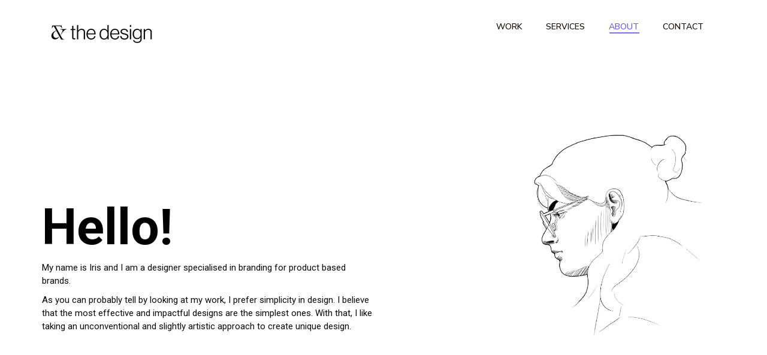

--- FILE ---
content_type: text/html; charset=UTF-8
request_url: https://andthedesign.nl/about-the-design/
body_size: 15331
content:
<!DOCTYPE html>
<!--[if !(IE 6) | !(IE 7) | !(IE 8)  ]><!-->
<html dir="ltr" lang="en-GB" prefix="og: https://ogp.me/ns#" class="no-js">
<!--<![endif]-->
<head>
	<meta charset="UTF-8" />
				<meta name="viewport" content="width=device-width, initial-scale=1, maximum-scale=1, user-scalable=0"/>
			<meta name="theme-color" content="#999999"/>	<link rel="profile" href="https://gmpg.org/xfn/11" />
	
		<!-- All in One SEO 4.9.3 - aioseo.com -->
	<meta name="robots" content="max-image-preview:large" />
	<link rel="canonical" href="https://andthedesign.nl/about-the-design/" />
	<meta name="generator" content="All in One SEO (AIOSEO) 4.9.3" />
		<meta property="og:locale" content="en_GB" />
		<meta property="og:site_name" content="&amp; the design - Branding and design" />
		<meta property="og:type" content="article" />
		<meta property="og:title" content="About - &amp; the design" />
		<meta property="og:url" content="https://andthedesign.nl/about-the-design/" />
		<meta property="article:published_time" content="2022-10-06T22:20:35+00:00" />
		<meta property="article:modified_time" content="2023-01-27T15:19:26+00:00" />
		<meta name="twitter:card" content="summary_large_image" />
		<meta name="twitter:title" content="About - &amp; the design" />
		<script type="application/ld+json" class="aioseo-schema">
			{"@context":"https:\/\/schema.org","@graph":[{"@type":"BreadcrumbList","@id":"https:\/\/andthedesign.nl\/about-the-design\/#breadcrumblist","itemListElement":[{"@type":"ListItem","@id":"https:\/\/andthedesign.nl#listItem","position":1,"name":"Home","item":"https:\/\/andthedesign.nl","nextItem":{"@type":"ListItem","@id":"https:\/\/andthedesign.nl\/about-the-design\/#listItem","name":"About"}},{"@type":"ListItem","@id":"https:\/\/andthedesign.nl\/about-the-design\/#listItem","position":2,"name":"About","previousItem":{"@type":"ListItem","@id":"https:\/\/andthedesign.nl#listItem","name":"Home"}}]},{"@type":"Organization","@id":"https:\/\/andthedesign.nl\/#organization","name":"& the design","description":"Branding and design","url":"https:\/\/andthedesign.nl\/"},{"@type":"WebPage","@id":"https:\/\/andthedesign.nl\/about-the-design\/#webpage","url":"https:\/\/andthedesign.nl\/about-the-design\/","name":"About - & the design","inLanguage":"en-GB","isPartOf":{"@id":"https:\/\/andthedesign.nl\/#website"},"breadcrumb":{"@id":"https:\/\/andthedesign.nl\/about-the-design\/#breadcrumblist"},"image":{"@type":"ImageObject","url":"https:\/\/andthedesign.nl\/wp-content\/uploads\/2023\/01\/Artboard-1-copy-2-80.jpg","@id":"https:\/\/andthedesign.nl\/about-the-design\/#mainImage","width":518,"height":500,"caption":"& the design"},"primaryImageOfPage":{"@id":"https:\/\/andthedesign.nl\/about-the-design\/#mainImage"},"datePublished":"2022-10-06T22:20:35+00:00","dateModified":"2023-01-27T15:19:26+00:00"},{"@type":"WebSite","@id":"https:\/\/andthedesign.nl\/#website","url":"https:\/\/andthedesign.nl\/","name":"& the design","description":"Branding and design","inLanguage":"en-GB","publisher":{"@id":"https:\/\/andthedesign.nl\/#organization"}}]}
		</script>
		<!-- All in One SEO -->


	<!-- This site is optimized with the Yoast SEO plugin v26.7 - https://yoast.com/wordpress/plugins/seo/ -->
	<title>About - &amp; the design</title>
	<meta name="description" content="Learn about what makes up &amp; the design as a studio and who is behind the brand!" />
	<link rel="canonical" href="https://andthedesign.nl/about-the-design/" />
	<meta property="og:locale" content="en_GB" />
	<meta property="og:type" content="article" />
	<meta property="og:title" content="About - &amp; the design" />
	<meta property="og:description" content="Learn about what makes up &amp; the design as a studio and who is behind the brand!" />
	<meta property="og:url" content="https://andthedesign.nl/about-the-design/" />
	<meta property="og:site_name" content="&amp; the design" />
	<meta property="article:modified_time" content="2023-01-27T15:19:26+00:00" />
	<meta property="og:image" content="https://andthedesign.nl/wp-content/uploads/2023/01/Artboard-1-copy-2-80.jpg" />
	<meta property="og:image:width" content="518" />
	<meta property="og:image:height" content="500" />
	<meta property="og:image:type" content="image/jpeg" />
	<meta name="twitter:card" content="summary_large_image" />
	<meta name="twitter:label1" content="Estimated reading time" />
	<meta name="twitter:data1" content="3 minutes" />
	<script type="application/ld+json" class="yoast-schema-graph">{"@context":"https://schema.org","@graph":[{"@type":"WebPage","@id":"https://andthedesign.nl/about-the-design/","url":"https://andthedesign.nl/about-the-design/","name":"About - &amp; the design","isPartOf":{"@id":"https://andthedesign.nl/#website"},"primaryImageOfPage":{"@id":"https://andthedesign.nl/about-the-design/#primaryimage"},"image":{"@id":"https://andthedesign.nl/about-the-design/#primaryimage"},"thumbnailUrl":"https://andthedesign.nl/wp-content/uploads/2023/01/Artboard-1-copy-2-80.jpg","datePublished":"2022-10-06T22:20:35+00:00","dateModified":"2023-01-27T15:19:26+00:00","description":"Learn about what makes up & the design as a studio and who is behind the brand!","breadcrumb":{"@id":"https://andthedesign.nl/about-the-design/#breadcrumb"},"inLanguage":"en-GB","potentialAction":[{"@type":"ReadAction","target":["https://andthedesign.nl/about-the-design/"]}]},{"@type":"ImageObject","inLanguage":"en-GB","@id":"https://andthedesign.nl/about-the-design/#primaryimage","url":"https://andthedesign.nl/wp-content/uploads/2023/01/Artboard-1-copy-2-80.jpg","contentUrl":"https://andthedesign.nl/wp-content/uploads/2023/01/Artboard-1-copy-2-80.jpg","width":518,"height":500,"caption":"& the design"},{"@type":"BreadcrumbList","@id":"https://andthedesign.nl/about-the-design/#breadcrumb","itemListElement":[{"@type":"ListItem","position":1,"name":"Home","item":"https://andthedesign.nl/"},{"@type":"ListItem","position":2,"name":"About"}]},{"@type":"WebSite","@id":"https://andthedesign.nl/#website","url":"https://andthedesign.nl/","name":"&amp; the design","description":"Branding and design","potentialAction":[{"@type":"SearchAction","target":{"@type":"EntryPoint","urlTemplate":"https://andthedesign.nl/?s={search_term_string}"},"query-input":{"@type":"PropertyValueSpecification","valueRequired":true,"valueName":"search_term_string"}}],"inLanguage":"en-GB"}]}</script>
	<!-- / Yoast SEO plugin. -->


<link rel='dns-prefetch' href='//stats.wp.com' />
<link rel='dns-prefetch' href='//fonts.googleapis.com' />
<link rel="alternate" type="application/rss+xml" title="&amp; the design &raquo; Feed" href="https://andthedesign.nl/feed/" />
<link rel="alternate" type="application/rss+xml" title="&amp; the design &raquo; Comments Feed" href="https://andthedesign.nl/comments/feed/" />
<link rel="alternate" title="oEmbed (JSON)" type="application/json+oembed" href="https://andthedesign.nl/wp-json/oembed/1.0/embed?url=https%3A%2F%2Fandthedesign.nl%2Fabout-the-design%2F" />
<link rel="alternate" title="oEmbed (XML)" type="text/xml+oembed" href="https://andthedesign.nl/wp-json/oembed/1.0/embed?url=https%3A%2F%2Fandthedesign.nl%2Fabout-the-design%2F&#038;format=xml" />
		<!-- This site uses the Google Analytics by MonsterInsights plugin v9.11.1 - Using Analytics tracking - https://www.monsterinsights.com/ -->
							<script src="//www.googletagmanager.com/gtag/js?id=G-0R68Y2VLDP"  data-cfasync="false" data-wpfc-render="false" async></script>
			<script data-cfasync="false" data-wpfc-render="false">
				var mi_version = '9.11.1';
				var mi_track_user = true;
				var mi_no_track_reason = '';
								var MonsterInsightsDefaultLocations = {"page_location":"https:\/\/andthedesign.nl\/about-the-design\/"};
								if ( typeof MonsterInsightsPrivacyGuardFilter === 'function' ) {
					var MonsterInsightsLocations = (typeof MonsterInsightsExcludeQuery === 'object') ? MonsterInsightsPrivacyGuardFilter( MonsterInsightsExcludeQuery ) : MonsterInsightsPrivacyGuardFilter( MonsterInsightsDefaultLocations );
				} else {
					var MonsterInsightsLocations = (typeof MonsterInsightsExcludeQuery === 'object') ? MonsterInsightsExcludeQuery : MonsterInsightsDefaultLocations;
				}

								var disableStrs = [
										'ga-disable-G-0R68Y2VLDP',
									];

				/* Function to detect opted out users */
				function __gtagTrackerIsOptedOut() {
					for (var index = 0; index < disableStrs.length; index++) {
						if (document.cookie.indexOf(disableStrs[index] + '=true') > -1) {
							return true;
						}
					}

					return false;
				}

				/* Disable tracking if the opt-out cookie exists. */
				if (__gtagTrackerIsOptedOut()) {
					for (var index = 0; index < disableStrs.length; index++) {
						window[disableStrs[index]] = true;
					}
				}

				/* Opt-out function */
				function __gtagTrackerOptout() {
					for (var index = 0; index < disableStrs.length; index++) {
						document.cookie = disableStrs[index] + '=true; expires=Thu, 31 Dec 2099 23:59:59 UTC; path=/';
						window[disableStrs[index]] = true;
					}
				}

				if ('undefined' === typeof gaOptout) {
					function gaOptout() {
						__gtagTrackerOptout();
					}
				}
								window.dataLayer = window.dataLayer || [];

				window.MonsterInsightsDualTracker = {
					helpers: {},
					trackers: {},
				};
				if (mi_track_user) {
					function __gtagDataLayer() {
						dataLayer.push(arguments);
					}

					function __gtagTracker(type, name, parameters) {
						if (!parameters) {
							parameters = {};
						}

						if (parameters.send_to) {
							__gtagDataLayer.apply(null, arguments);
							return;
						}

						if (type === 'event') {
														parameters.send_to = monsterinsights_frontend.v4_id;
							var hookName = name;
							if (typeof parameters['event_category'] !== 'undefined') {
								hookName = parameters['event_category'] + ':' + name;
							}

							if (typeof MonsterInsightsDualTracker.trackers[hookName] !== 'undefined') {
								MonsterInsightsDualTracker.trackers[hookName](parameters);
							} else {
								__gtagDataLayer('event', name, parameters);
							}
							
						} else {
							__gtagDataLayer.apply(null, arguments);
						}
					}

					__gtagTracker('js', new Date());
					__gtagTracker('set', {
						'developer_id.dZGIzZG': true,
											});
					if ( MonsterInsightsLocations.page_location ) {
						__gtagTracker('set', MonsterInsightsLocations);
					}
										__gtagTracker('config', 'G-0R68Y2VLDP', {"forceSSL":"true","link_attribution":"true"} );
										window.gtag = __gtagTracker;										(function () {
						/* https://developers.google.com/analytics/devguides/collection/analyticsjs/ */
						/* ga and __gaTracker compatibility shim. */
						var noopfn = function () {
							return null;
						};
						var newtracker = function () {
							return new Tracker();
						};
						var Tracker = function () {
							return null;
						};
						var p = Tracker.prototype;
						p.get = noopfn;
						p.set = noopfn;
						p.send = function () {
							var args = Array.prototype.slice.call(arguments);
							args.unshift('send');
							__gaTracker.apply(null, args);
						};
						var __gaTracker = function () {
							var len = arguments.length;
							if (len === 0) {
								return;
							}
							var f = arguments[len - 1];
							if (typeof f !== 'object' || f === null || typeof f.hitCallback !== 'function') {
								if ('send' === arguments[0]) {
									var hitConverted, hitObject = false, action;
									if ('event' === arguments[1]) {
										if ('undefined' !== typeof arguments[3]) {
											hitObject = {
												'eventAction': arguments[3],
												'eventCategory': arguments[2],
												'eventLabel': arguments[4],
												'value': arguments[5] ? arguments[5] : 1,
											}
										}
									}
									if ('pageview' === arguments[1]) {
										if ('undefined' !== typeof arguments[2]) {
											hitObject = {
												'eventAction': 'page_view',
												'page_path': arguments[2],
											}
										}
									}
									if (typeof arguments[2] === 'object') {
										hitObject = arguments[2];
									}
									if (typeof arguments[5] === 'object') {
										Object.assign(hitObject, arguments[5]);
									}
									if ('undefined' !== typeof arguments[1].hitType) {
										hitObject = arguments[1];
										if ('pageview' === hitObject.hitType) {
											hitObject.eventAction = 'page_view';
										}
									}
									if (hitObject) {
										action = 'timing' === arguments[1].hitType ? 'timing_complete' : hitObject.eventAction;
										hitConverted = mapArgs(hitObject);
										__gtagTracker('event', action, hitConverted);
									}
								}
								return;
							}

							function mapArgs(args) {
								var arg, hit = {};
								var gaMap = {
									'eventCategory': 'event_category',
									'eventAction': 'event_action',
									'eventLabel': 'event_label',
									'eventValue': 'event_value',
									'nonInteraction': 'non_interaction',
									'timingCategory': 'event_category',
									'timingVar': 'name',
									'timingValue': 'value',
									'timingLabel': 'event_label',
									'page': 'page_path',
									'location': 'page_location',
									'title': 'page_title',
									'referrer' : 'page_referrer',
								};
								for (arg in args) {
																		if (!(!args.hasOwnProperty(arg) || !gaMap.hasOwnProperty(arg))) {
										hit[gaMap[arg]] = args[arg];
									} else {
										hit[arg] = args[arg];
									}
								}
								return hit;
							}

							try {
								f.hitCallback();
							} catch (ex) {
							}
						};
						__gaTracker.create = newtracker;
						__gaTracker.getByName = newtracker;
						__gaTracker.getAll = function () {
							return [];
						};
						__gaTracker.remove = noopfn;
						__gaTracker.loaded = true;
						window['__gaTracker'] = __gaTracker;
					})();
									} else {
										console.log("");
					(function () {
						function __gtagTracker() {
							return null;
						}

						window['__gtagTracker'] = __gtagTracker;
						window['gtag'] = __gtagTracker;
					})();
									}
			</script>
							<!-- / Google Analytics by MonsterInsights -->
		<style id='wp-img-auto-sizes-contain-inline-css'>
img:is([sizes=auto i],[sizes^="auto," i]){contain-intrinsic-size:3000px 1500px}
/*# sourceURL=wp-img-auto-sizes-contain-inline-css */
</style>
<style id='wp-emoji-styles-inline-css'>

	img.wp-smiley, img.emoji {
		display: inline !important;
		border: none !important;
		box-shadow: none !important;
		height: 1em !important;
		width: 1em !important;
		margin: 0 0.07em !important;
		vertical-align: -0.1em !important;
		background: none !important;
		padding: 0 !important;
	}
/*# sourceURL=wp-emoji-styles-inline-css */
</style>
<style id='wp-block-library-inline-css'>
:root{--wp-block-synced-color:#7a00df;--wp-block-synced-color--rgb:122,0,223;--wp-bound-block-color:var(--wp-block-synced-color);--wp-editor-canvas-background:#ddd;--wp-admin-theme-color:#007cba;--wp-admin-theme-color--rgb:0,124,186;--wp-admin-theme-color-darker-10:#006ba1;--wp-admin-theme-color-darker-10--rgb:0,107,160.5;--wp-admin-theme-color-darker-20:#005a87;--wp-admin-theme-color-darker-20--rgb:0,90,135;--wp-admin-border-width-focus:2px}@media (min-resolution:192dpi){:root{--wp-admin-border-width-focus:1.5px}}.wp-element-button{cursor:pointer}:root .has-very-light-gray-background-color{background-color:#eee}:root .has-very-dark-gray-background-color{background-color:#313131}:root .has-very-light-gray-color{color:#eee}:root .has-very-dark-gray-color{color:#313131}:root .has-vivid-green-cyan-to-vivid-cyan-blue-gradient-background{background:linear-gradient(135deg,#00d084,#0693e3)}:root .has-purple-crush-gradient-background{background:linear-gradient(135deg,#34e2e4,#4721fb 50%,#ab1dfe)}:root .has-hazy-dawn-gradient-background{background:linear-gradient(135deg,#faaca8,#dad0ec)}:root .has-subdued-olive-gradient-background{background:linear-gradient(135deg,#fafae1,#67a671)}:root .has-atomic-cream-gradient-background{background:linear-gradient(135deg,#fdd79a,#004a59)}:root .has-nightshade-gradient-background{background:linear-gradient(135deg,#330968,#31cdcf)}:root .has-midnight-gradient-background{background:linear-gradient(135deg,#020381,#2874fc)}:root{--wp--preset--font-size--normal:16px;--wp--preset--font-size--huge:42px}.has-regular-font-size{font-size:1em}.has-larger-font-size{font-size:2.625em}.has-normal-font-size{font-size:var(--wp--preset--font-size--normal)}.has-huge-font-size{font-size:var(--wp--preset--font-size--huge)}.has-text-align-center{text-align:center}.has-text-align-left{text-align:left}.has-text-align-right{text-align:right}.has-fit-text{white-space:nowrap!important}#end-resizable-editor-section{display:none}.aligncenter{clear:both}.items-justified-left{justify-content:flex-start}.items-justified-center{justify-content:center}.items-justified-right{justify-content:flex-end}.items-justified-space-between{justify-content:space-between}.screen-reader-text{border:0;clip-path:inset(50%);height:1px;margin:-1px;overflow:hidden;padding:0;position:absolute;width:1px;word-wrap:normal!important}.screen-reader-text:focus{background-color:#ddd;clip-path:none;color:#444;display:block;font-size:1em;height:auto;left:5px;line-height:normal;padding:15px 23px 14px;text-decoration:none;top:5px;width:auto;z-index:100000}html :where(.has-border-color){border-style:solid}html :where([style*=border-top-color]){border-top-style:solid}html :where([style*=border-right-color]){border-right-style:solid}html :where([style*=border-bottom-color]){border-bottom-style:solid}html :where([style*=border-left-color]){border-left-style:solid}html :where([style*=border-width]){border-style:solid}html :where([style*=border-top-width]){border-top-style:solid}html :where([style*=border-right-width]){border-right-style:solid}html :where([style*=border-bottom-width]){border-bottom-style:solid}html :where([style*=border-left-width]){border-left-style:solid}html :where(img[class*=wp-image-]){height:auto;max-width:100%}:where(figure){margin:0 0 1em}html :where(.is-position-sticky){--wp-admin--admin-bar--position-offset:var(--wp-admin--admin-bar--height,0px)}@media screen and (max-width:600px){html :where(.is-position-sticky){--wp-admin--admin-bar--position-offset:0px}}

/*# sourceURL=wp-block-library-inline-css */
</style><style id='global-styles-inline-css'>
:root{--wp--preset--aspect-ratio--square: 1;--wp--preset--aspect-ratio--4-3: 4/3;--wp--preset--aspect-ratio--3-4: 3/4;--wp--preset--aspect-ratio--3-2: 3/2;--wp--preset--aspect-ratio--2-3: 2/3;--wp--preset--aspect-ratio--16-9: 16/9;--wp--preset--aspect-ratio--9-16: 9/16;--wp--preset--color--black: #000000;--wp--preset--color--cyan-bluish-gray: #abb8c3;--wp--preset--color--white: #FFF;--wp--preset--color--pale-pink: #f78da7;--wp--preset--color--vivid-red: #cf2e2e;--wp--preset--color--luminous-vivid-orange: #ff6900;--wp--preset--color--luminous-vivid-amber: #fcb900;--wp--preset--color--light-green-cyan: #7bdcb5;--wp--preset--color--vivid-green-cyan: #00d084;--wp--preset--color--pale-cyan-blue: #8ed1fc;--wp--preset--color--vivid-cyan-blue: #0693e3;--wp--preset--color--vivid-purple: #9b51e0;--wp--preset--color--accent: #999999;--wp--preset--color--dark-gray: #111;--wp--preset--color--light-gray: #767676;--wp--preset--gradient--vivid-cyan-blue-to-vivid-purple: linear-gradient(135deg,rgb(6,147,227) 0%,rgb(155,81,224) 100%);--wp--preset--gradient--light-green-cyan-to-vivid-green-cyan: linear-gradient(135deg,rgb(122,220,180) 0%,rgb(0,208,130) 100%);--wp--preset--gradient--luminous-vivid-amber-to-luminous-vivid-orange: linear-gradient(135deg,rgb(252,185,0) 0%,rgb(255,105,0) 100%);--wp--preset--gradient--luminous-vivid-orange-to-vivid-red: linear-gradient(135deg,rgb(255,105,0) 0%,rgb(207,46,46) 100%);--wp--preset--gradient--very-light-gray-to-cyan-bluish-gray: linear-gradient(135deg,rgb(238,238,238) 0%,rgb(169,184,195) 100%);--wp--preset--gradient--cool-to-warm-spectrum: linear-gradient(135deg,rgb(74,234,220) 0%,rgb(151,120,209) 20%,rgb(207,42,186) 40%,rgb(238,44,130) 60%,rgb(251,105,98) 80%,rgb(254,248,76) 100%);--wp--preset--gradient--blush-light-purple: linear-gradient(135deg,rgb(255,206,236) 0%,rgb(152,150,240) 100%);--wp--preset--gradient--blush-bordeaux: linear-gradient(135deg,rgb(254,205,165) 0%,rgb(254,45,45) 50%,rgb(107,0,62) 100%);--wp--preset--gradient--luminous-dusk: linear-gradient(135deg,rgb(255,203,112) 0%,rgb(199,81,192) 50%,rgb(65,88,208) 100%);--wp--preset--gradient--pale-ocean: linear-gradient(135deg,rgb(255,245,203) 0%,rgb(182,227,212) 50%,rgb(51,167,181) 100%);--wp--preset--gradient--electric-grass: linear-gradient(135deg,rgb(202,248,128) 0%,rgb(113,206,126) 100%);--wp--preset--gradient--midnight: linear-gradient(135deg,rgb(2,3,129) 0%,rgb(40,116,252) 100%);--wp--preset--font-size--small: 13px;--wp--preset--font-size--medium: 20px;--wp--preset--font-size--large: 36px;--wp--preset--font-size--x-large: 42px;--wp--preset--spacing--20: 0.44rem;--wp--preset--spacing--30: 0.67rem;--wp--preset--spacing--40: 1rem;--wp--preset--spacing--50: 1.5rem;--wp--preset--spacing--60: 2.25rem;--wp--preset--spacing--70: 3.38rem;--wp--preset--spacing--80: 5.06rem;--wp--preset--shadow--natural: 6px 6px 9px rgba(0, 0, 0, 0.2);--wp--preset--shadow--deep: 12px 12px 50px rgba(0, 0, 0, 0.4);--wp--preset--shadow--sharp: 6px 6px 0px rgba(0, 0, 0, 0.2);--wp--preset--shadow--outlined: 6px 6px 0px -3px rgb(255, 255, 255), 6px 6px rgb(0, 0, 0);--wp--preset--shadow--crisp: 6px 6px 0px rgb(0, 0, 0);}:where(.is-layout-flex){gap: 0.5em;}:where(.is-layout-grid){gap: 0.5em;}body .is-layout-flex{display: flex;}.is-layout-flex{flex-wrap: wrap;align-items: center;}.is-layout-flex > :is(*, div){margin: 0;}body .is-layout-grid{display: grid;}.is-layout-grid > :is(*, div){margin: 0;}:where(.wp-block-columns.is-layout-flex){gap: 2em;}:where(.wp-block-columns.is-layout-grid){gap: 2em;}:where(.wp-block-post-template.is-layout-flex){gap: 1.25em;}:where(.wp-block-post-template.is-layout-grid){gap: 1.25em;}.has-black-color{color: var(--wp--preset--color--black) !important;}.has-cyan-bluish-gray-color{color: var(--wp--preset--color--cyan-bluish-gray) !important;}.has-white-color{color: var(--wp--preset--color--white) !important;}.has-pale-pink-color{color: var(--wp--preset--color--pale-pink) !important;}.has-vivid-red-color{color: var(--wp--preset--color--vivid-red) !important;}.has-luminous-vivid-orange-color{color: var(--wp--preset--color--luminous-vivid-orange) !important;}.has-luminous-vivid-amber-color{color: var(--wp--preset--color--luminous-vivid-amber) !important;}.has-light-green-cyan-color{color: var(--wp--preset--color--light-green-cyan) !important;}.has-vivid-green-cyan-color{color: var(--wp--preset--color--vivid-green-cyan) !important;}.has-pale-cyan-blue-color{color: var(--wp--preset--color--pale-cyan-blue) !important;}.has-vivid-cyan-blue-color{color: var(--wp--preset--color--vivid-cyan-blue) !important;}.has-vivid-purple-color{color: var(--wp--preset--color--vivid-purple) !important;}.has-black-background-color{background-color: var(--wp--preset--color--black) !important;}.has-cyan-bluish-gray-background-color{background-color: var(--wp--preset--color--cyan-bluish-gray) !important;}.has-white-background-color{background-color: var(--wp--preset--color--white) !important;}.has-pale-pink-background-color{background-color: var(--wp--preset--color--pale-pink) !important;}.has-vivid-red-background-color{background-color: var(--wp--preset--color--vivid-red) !important;}.has-luminous-vivid-orange-background-color{background-color: var(--wp--preset--color--luminous-vivid-orange) !important;}.has-luminous-vivid-amber-background-color{background-color: var(--wp--preset--color--luminous-vivid-amber) !important;}.has-light-green-cyan-background-color{background-color: var(--wp--preset--color--light-green-cyan) !important;}.has-vivid-green-cyan-background-color{background-color: var(--wp--preset--color--vivid-green-cyan) !important;}.has-pale-cyan-blue-background-color{background-color: var(--wp--preset--color--pale-cyan-blue) !important;}.has-vivid-cyan-blue-background-color{background-color: var(--wp--preset--color--vivid-cyan-blue) !important;}.has-vivid-purple-background-color{background-color: var(--wp--preset--color--vivid-purple) !important;}.has-black-border-color{border-color: var(--wp--preset--color--black) !important;}.has-cyan-bluish-gray-border-color{border-color: var(--wp--preset--color--cyan-bluish-gray) !important;}.has-white-border-color{border-color: var(--wp--preset--color--white) !important;}.has-pale-pink-border-color{border-color: var(--wp--preset--color--pale-pink) !important;}.has-vivid-red-border-color{border-color: var(--wp--preset--color--vivid-red) !important;}.has-luminous-vivid-orange-border-color{border-color: var(--wp--preset--color--luminous-vivid-orange) !important;}.has-luminous-vivid-amber-border-color{border-color: var(--wp--preset--color--luminous-vivid-amber) !important;}.has-light-green-cyan-border-color{border-color: var(--wp--preset--color--light-green-cyan) !important;}.has-vivid-green-cyan-border-color{border-color: var(--wp--preset--color--vivid-green-cyan) !important;}.has-pale-cyan-blue-border-color{border-color: var(--wp--preset--color--pale-cyan-blue) !important;}.has-vivid-cyan-blue-border-color{border-color: var(--wp--preset--color--vivid-cyan-blue) !important;}.has-vivid-purple-border-color{border-color: var(--wp--preset--color--vivid-purple) !important;}.has-vivid-cyan-blue-to-vivid-purple-gradient-background{background: var(--wp--preset--gradient--vivid-cyan-blue-to-vivid-purple) !important;}.has-light-green-cyan-to-vivid-green-cyan-gradient-background{background: var(--wp--preset--gradient--light-green-cyan-to-vivid-green-cyan) !important;}.has-luminous-vivid-amber-to-luminous-vivid-orange-gradient-background{background: var(--wp--preset--gradient--luminous-vivid-amber-to-luminous-vivid-orange) !important;}.has-luminous-vivid-orange-to-vivid-red-gradient-background{background: var(--wp--preset--gradient--luminous-vivid-orange-to-vivid-red) !important;}.has-very-light-gray-to-cyan-bluish-gray-gradient-background{background: var(--wp--preset--gradient--very-light-gray-to-cyan-bluish-gray) !important;}.has-cool-to-warm-spectrum-gradient-background{background: var(--wp--preset--gradient--cool-to-warm-spectrum) !important;}.has-blush-light-purple-gradient-background{background: var(--wp--preset--gradient--blush-light-purple) !important;}.has-blush-bordeaux-gradient-background{background: var(--wp--preset--gradient--blush-bordeaux) !important;}.has-luminous-dusk-gradient-background{background: var(--wp--preset--gradient--luminous-dusk) !important;}.has-pale-ocean-gradient-background{background: var(--wp--preset--gradient--pale-ocean) !important;}.has-electric-grass-gradient-background{background: var(--wp--preset--gradient--electric-grass) !important;}.has-midnight-gradient-background{background: var(--wp--preset--gradient--midnight) !important;}.has-small-font-size{font-size: var(--wp--preset--font-size--small) !important;}.has-medium-font-size{font-size: var(--wp--preset--font-size--medium) !important;}.has-large-font-size{font-size: var(--wp--preset--font-size--large) !important;}.has-x-large-font-size{font-size: var(--wp--preset--font-size--x-large) !important;}
/*# sourceURL=global-styles-inline-css */
</style>

<style id='classic-theme-styles-inline-css'>
/*! This file is auto-generated */
.wp-block-button__link{color:#fff;background-color:#32373c;border-radius:9999px;box-shadow:none;text-decoration:none;padding:calc(.667em + 2px) calc(1.333em + 2px);font-size:1.125em}.wp-block-file__button{background:#32373c;color:#fff;text-decoration:none}
/*# sourceURL=/wp-includes/css/classic-themes.min.css */
</style>
<link rel='stylesheet' id='the7-font-css' href='https://andthedesign.nl/wp-content/themes/dt-the7/fonts/icomoon-the7-font/icomoon-the7-font.min.css?ver=14.0.1' media='all' />
<link rel='stylesheet' id='the7-awesome-fonts-css' href='https://andthedesign.nl/wp-content/themes/dt-the7/fonts/FontAwesome/css/all.min.css?ver=14.0.1' media='all' />
<link rel='stylesheet' id='js_composer_front-css' href='https://andthedesign.nl/wp-content/plugins/js_composer/assets/css/js_composer.min.css?ver=8.7.2' media='all' />
<link rel='stylesheet' id='dt-web-fonts-css' href='https://fonts.googleapis.com/css?family=Nunito+Sans:300,400,500,600,700%7CRoboto:300,400,500,600,700,bold,normal%7CNunito:300,400,600,700' media='all' />
<link rel='stylesheet' id='dt-main-css' href='https://andthedesign.nl/wp-content/themes/dt-the7/css/main.min.css?ver=14.0.1' media='all' />
<style id='dt-main-inline-css'>
body #load {
  display: block;
  height: 100%;
  overflow: hidden;
  position: fixed;
  width: 100%;
  z-index: 9901;
  opacity: 1;
  visibility: visible;
  transition: all .35s ease-out;
}
.load-wrap {
  width: 100%;
  height: 100%;
  background-position: center center;
  background-repeat: no-repeat;
  text-align: center;
  display: -ms-flexbox;
  display: -ms-flex;
  display: flex;
  -ms-align-items: center;
  -ms-flex-align: center;
  align-items: center;
  -ms-flex-flow: column wrap;
  flex-flow: column wrap;
  -ms-flex-pack: center;
  -ms-justify-content: center;
  justify-content: center;
}
.load-wrap > svg {
  position: absolute;
  top: 50%;
  left: 50%;
  transform: translate(-50%,-50%);
}
#load {
  background: var(--the7-elementor-beautiful-loading-bg,rgba(255,255,255,0.52));
  --the7-beautiful-spinner-color2: var(--the7-beautiful-spinner-color,#6154f8);
}

/*# sourceURL=dt-main-inline-css */
</style>
<link rel='stylesheet' id='the7-custom-scrollbar-css' href='https://andthedesign.nl/wp-content/themes/dt-the7/lib/custom-scrollbar/custom-scrollbar.min.css?ver=14.0.1' media='all' />
<link rel='stylesheet' id='the7-wpbakery-css' href='https://andthedesign.nl/wp-content/themes/dt-the7/css/wpbakery.min.css?ver=14.0.1' media='all' />
<link rel='stylesheet' id='the7-css-vars-css' href='https://andthedesign.nl/wp-content/cache/autoptimize/css/autoptimize_single_243a153bab7a30265e411c8e71e267d6.css?ver=2d8eaccaa683' media='all' />
<link rel='stylesheet' id='dt-custom-css' href='https://andthedesign.nl/wp-content/cache/autoptimize/css/autoptimize_single_fdb460863e555409743647293277df78.css?ver=2d8eaccaa683' media='all' />
<link rel='stylesheet' id='dt-media-css' href='https://andthedesign.nl/wp-content/cache/autoptimize/css/autoptimize_single_e422d3e0334ecb3181ba30eacb58465a.css?ver=2d8eaccaa683' media='all' />
<link rel='stylesheet' id='the7-mega-menu-css' href='https://andthedesign.nl/wp-content/cache/autoptimize/css/autoptimize_single_ea8bf77899785f9773f1680f4070b2d1.css?ver=2d8eaccaa683' media='all' />
<link rel='stylesheet' id='style-css' href='https://andthedesign.nl/wp-content/themes/dt-the7/style.css?ver=14.0.1' media='all' />
<script defer src="https://andthedesign.nl/wp-includes/js/jquery/jquery.min.js?ver=3.7.1" id="jquery-core-js"></script>
<script defer src="https://andthedesign.nl/wp-includes/js/jquery/jquery-migrate.min.js?ver=3.4.1" id="jquery-migrate-js"></script>
<script defer src="https://andthedesign.nl/wp-content/plugins/google-analytics-for-wordpress/assets/js/frontend-gtag.min.js?ver=9.11.1" id="monsterinsights-frontend-script-js" data-wp-strategy="async"></script>
<script data-cfasync="false" data-wpfc-render="false" id='monsterinsights-frontend-script-js-extra'>var monsterinsights_frontend = {"js_events_tracking":"true","download_extensions":"doc,pdf,ppt,zip,xls,docx,pptx,xlsx","inbound_paths":"[{\"path\":\"\\\/go\\\/\",\"label\":\"affiliate\"},{\"path\":\"\\\/recommend\\\/\",\"label\":\"affiliate\"}]","home_url":"https:\/\/andthedesign.nl","hash_tracking":"false","v4_id":"G-0R68Y2VLDP"};</script>
<script defer id="dt-above-fold-js-extra" src="[data-uri]"></script>
<script defer src="https://andthedesign.nl/wp-content/themes/dt-the7/js/above-the-fold.min.js?ver=14.0.1" id="dt-above-fold-js"></script>
<script defer src="data:text/javascript;base64,"></script><link rel="https://api.w.org/" href="https://andthedesign.nl/wp-json/" /><link rel="alternate" title="JSON" type="application/json" href="https://andthedesign.nl/wp-json/wp/v2/pages/9397" /><link rel="EditURI" type="application/rsd+xml" title="RSD" href="https://andthedesign.nl/xmlrpc.php?rsd" />
<meta name="generator" content="WordPress 6.9" />
<link rel='shortlink' href='https://andthedesign.nl/?p=9397' />
	<style>img#wpstats{display:none}</style>
		<meta name="generator" content="Powered by WPBakery Page Builder - drag and drop page builder for WordPress."/>
<script defer id="the7-loader-script" src="[data-uri]"></script>
		<link rel="icon" href="https://andthedesign.nl/wp-content/uploads/2022/11/favicon.png" type="image/png" sizes="16x16"/><link rel="icon" href="https://andthedesign.nl/wp-content/uploads/2022/11/favicon.png" type="image/png" sizes="32x32"/><style type="text/css" data-type="vc_shortcodes-default-css">.vc_do_icon{margin-bottom:35px;}</style><noscript><style> .wpb_animate_when_almost_visible { opacity: 1; }</style></noscript><style id='the7-custom-inline-css' type='text/css'>
.sub-nav .menu-item i.fa,
.sub-nav .menu-item i.fas,
.sub-nav .menu-item i.far,
.sub-nav .menu-item i.fab {
	text-align: center;
	width: 1.25em;
}
</style>
<link rel='stylesheet' id='vc_animate-css-css' href='https://andthedesign.nl/wp-content/plugins/js_composer/assets/lib/vendor/dist/animate.css/animate.min.css?ver=8.7.2' media='all' />
</head>
<body id="the7-body" class="wp-singular page-template-default page page-id-9397 wp-embed-responsive wp-theme-dt-the7 title-off dt-responsive-on right-mobile-menu-close-icon ouside-menu-close-icon  fade-thin-mobile-menu-close-icon fade-medium-menu-close-icon srcset-enabled btn-flat custom-btn-color custom-btn-hover-color phantom-sticky phantom-disable-decoration phantom-main-logo-on sticky-mobile-header top-header first-switch-logo-left first-switch-menu-right second-switch-logo-left second-switch-menu-right right-mobile-menu layzr-loading-on no-avatars popup-message-style the7-ver-14.0.1 dt-fa-compatibility wpb-js-composer js-comp-ver-8.7.2 vc_responsive">
<!-- The7 14.0.1 -->
<div id="load" class="ring-loader">
	<div class="load-wrap">
<style type="text/css">
    .the7-spinner {
        width: 72px;
        height: 72px;
        position: relative;
    }
    .the7-spinner > div {
        border-radius: 50%;
        width: 9px;
        left: 0;
        box-sizing: border-box;
        display: block;
        position: absolute;
        border: 9px solid #fff;
        width: 72px;
        height: 72px;
    }
    .the7-spinner-ring-bg{
        opacity: 0.25;
    }
    div.the7-spinner-ring {
        animation: spinner-animation 0.8s cubic-bezier(1, 1, 1, 1) infinite;
        border-color:var(--the7-beautiful-spinner-color2) transparent transparent transparent;
    }

    @keyframes spinner-animation{
        from{
            transform: rotate(0deg);
        }
        to {
            transform: rotate(360deg);
        }
    }
</style>

<div class="the7-spinner">
    <div class="the7-spinner-ring-bg"></div>
    <div class="the7-spinner-ring"></div>
</div></div>
</div>
<div id="page" >
	<a class="skip-link screen-reader-text" href="#content">Skip to content</a>

<div class="masthead inline-header right widgets full-height type-9-mobile-menu-icon show-sub-menu-on-hover" >

	<div class="top-bar full-width-line top-bar-empty top-bar-line-hide">
	<div class="top-bar-bg" ></div>
	<div class="mini-widgets left-widgets"></div><div class="mini-widgets right-widgets"></div></div>

	<header class="header-bar" role="banner">

		<div class="branding">
	<div id="site-title" class="assistive-text">&amp; the design</div>
	<div id="site-description" class="assistive-text">Branding and design</div>
	<a class="same-logo" href="https://andthedesign.nl/"><img class=" preload-me" src="https://andthedesign.nl/wp-content/uploads/2022/12/wordmark-1@2x-copy-2.png" srcset="https://andthedesign.nl/wp-content/uploads/2022/12/wordmark-1@2x-copy-2.png 200w, https://andthedesign.nl/wp-content/uploads/2022/12/wordmark-1@2x-copy-3.png 700w" width="200" height="88"   sizes="200px" alt="&amp; the design" /></a></div>

		<ul id="primary-menu" class="main-nav underline-decoration l-to-r-line outside-item-double-margin"><li class="menu-item menu-item-type-post_type menu-item-object-page menu-item-9401 first depth-0"><a href='https://andthedesign.nl/the-design-work/' data-level='1'><span class="menu-item-text"><span class="menu-text">WORK</span></span></a></li> <li class="menu-item menu-item-type-post_type menu-item-object-page menu-item-9400 depth-0"><a href='https://andthedesign.nl/the-design-services/' data-level='1'><span class="menu-item-text"><span class="menu-text">SERVICES</span></span></a></li> <li class="menu-item menu-item-type-post_type menu-item-object-page current-menu-item page_item page-item-9397 current_page_item menu-item-9399 act depth-0"><a href='https://andthedesign.nl/about-the-design/' data-level='1'><span class="menu-item-text"><span class="menu-text">ABOUT</span></span></a></li> <li class="menu-item menu-item-type-post_type menu-item-object-page menu-item-9404 last depth-0"><a href='https://andthedesign.nl/contact/' data-level='1'><span class="menu-item-text"><span class="menu-text">CONTACT</span></span></a></li> </ul>
		<div class="mini-widgets"><div class="soc-ico hide-on-desktop in-menu-first-switch in-menu-second-switch disabled-bg disabled-border border-off hover-disabled-bg hover-disabled-border  hover-border-off"><a title="Mail page opens in new window" href="mailto:iris@andthedesign.nl" target="_blank" class="mail"><span class="soc-font-icon"></span><span class="screen-reader-text">Mail page opens in new window</span></a><a title="Instagram page opens in new window" href="https://www.instagram.com/andthedesign/" target="_blank" class="instagram"><span class="soc-font-icon"></span><span class="screen-reader-text">Instagram page opens in new window</span></a><a title="Linkedin page opens in new window" href="https://www.linkedin.com/in/iris-van-dijk-819347209" target="_blank" class="linkedin"><span class="soc-font-icon"></span><span class="screen-reader-text">Linkedin page opens in new window</span></a><a title="Behance page opens in new window" href="https://www.behance.net/irisvandijk2/projects" target="_blank" class="behance"><span class="soc-font-icon"></span><span class="screen-reader-text">Behance page opens in new window</span></a></div></div>
	</header>

</div>
<div role="navigation" aria-label="Main Menu" class="dt-mobile-header ">
	<div class="dt-close-mobile-menu-icon" aria-label="Close" role="button" tabindex="0"><div class="close-line-wrap"><span class="close-line"></span><span class="close-line"></span><span class="close-line"></span></div></div>	<ul id="mobile-menu" class="mobile-main-nav">
		<li class="menu-item menu-item-type-post_type menu-item-object-page menu-item-9401 first depth-0"><a href='https://andthedesign.nl/the-design-work/' data-level='1'><span class="menu-item-text"><span class="menu-text">WORK</span></span></a></li> <li class="menu-item menu-item-type-post_type menu-item-object-page menu-item-9400 depth-0"><a href='https://andthedesign.nl/the-design-services/' data-level='1'><span class="menu-item-text"><span class="menu-text">SERVICES</span></span></a></li> <li class="menu-item menu-item-type-post_type menu-item-object-page current-menu-item page_item page-item-9397 current_page_item menu-item-9399 act depth-0"><a href='https://andthedesign.nl/about-the-design/' data-level='1'><span class="menu-item-text"><span class="menu-text">ABOUT</span></span></a></li> <li class="menu-item menu-item-type-post_type menu-item-object-page menu-item-9404 last depth-0"><a href='https://andthedesign.nl/contact/' data-level='1'><span class="menu-item-text"><span class="menu-text">CONTACT</span></span></a></li> 	</ul>
	<div class='mobile-mini-widgets-in-menu'></div>
</div>



<div id="main" class="sidebar-none sidebar-divider-off">

	
	<div class="main-gradient"></div>
	<div class="wf-wrap">
	<div class="wf-container-main">

	


	<div id="content" class="content" role="main">

		<div class="wpb-content-wrapper"><div class="vc_row wpb_row vc_row-fluid"><div class="wpb_column vc_column_container vc_col-sm-12 vc_hidden-sm vc_hidden-xs"><div class="vc_column-inner"><div class="wpb_wrapper"><div class="vc_row wpb_row vc_inner vc_row-fluid"><div class="wpb_column vc_column_container vc_col-sm-6"><div class="vc_column-inner"><div class="wpb_wrapper"><div class="vc_empty_space"   style="height: 32px"><span class="vc_empty_space_inner"></span></div><div class="vc_empty_space"   style="height: 32px"><span class="vc_empty_space_inner"></span></div><div class="vc_empty_space"   style="height: 32px"><span class="vc_empty_space_inner"></span></div><div class="vc_empty_space"   style="height: 32px"><span class="vc_empty_space_inner"></span></div><div class="vc_empty_space"   style="height: 32px"><span class="vc_empty_space_inner"></span></div><div class="vc_empty_space"   style="height: 32px"><span class="vc_empty_space_inner"></span></div><div class="vc_empty_space"   style="height: 32px"><span class="vc_empty_space_inner"></span></div>
	<div class="wpb_text_column wpb_content_element " >
		<div class="wpb_wrapper">
			<h6><strong>Hello!</strong></h6>
<p>My name is Iris and I am a designer specialised in branding for product based brands.</p>
<p>As you can probably tell by looking at my work, I prefer simplicity in design. I believe that the most effective and impactful designs are the simplest ones. With that, I like taking an unconventional and slightly artistic approach to create unique design.</p>

		</div>
	</div>
</div></div></div><div class="wpb_column vc_column_container vc_col-sm-2"><div class="vc_column-inner"><div class="wpb_wrapper"></div></div></div><div class="wpb_column vc_column_container vc_col-sm-4"><div class="vc_column-inner"><div class="wpb_wrapper"><div class="vc_empty_space"   style="height: 32px"><span class="vc_empty_space_inner"></span></div><div class="vc_empty_space"   style="height: 32px"><span class="vc_empty_space_inner"></span></div><div class="vc_empty_space"   style="height: 32px"><span class="vc_empty_space_inner"></span></div>
	<div  class="wpb_single_image wpb_content_element vc_align_left">
		
		<figure class="wpb_wrapper vc_figure">
			<div class="vc_single_image-wrapper   vc_box_border_grey"><img fetchpriority="high" decoding="async" width="700" height="700" src="https://andthedesign.nl/wp-content/uploads/2022/12/I-am-the-design-100.jpg" class="vc_single_image-img attachment-large" alt="I am &amp; the design" title="I am &amp; the design" srcset="https://andthedesign.nl/wp-content/uploads/2022/12/I-am-the-design-100.jpg 700w, https://andthedesign.nl/wp-content/uploads/2022/12/I-am-the-design-100-300x300.jpg 300w, https://andthedesign.nl/wp-content/uploads/2022/12/I-am-the-design-100-150x150.jpg 150w" sizes="(max-width: 700px) 100vw, 700px"  data-dt-location="https://andthedesign.nl/about-the-design/website-images-2-9/" /></div>
		</figure>
	</div>
</div></div></div></div><div class="vc_empty_space"   style="height: 32px"><span class="vc_empty_space_inner"></span></div><div class="vc_icon_element vc_icon_element-outer vc_do_icon wpb_animate_when_almost_visible wpb_fadeInDown fadeInDown vc_icon_element-align-center"><div class="vc_icon_element-inner vc_icon_element-color-black vc_icon_element-size-md vc_icon_element-style- vc_icon_element-background-color-grey" ><span class="vc_icon_element-icon fas fa-angle-down" ></span></div></div><div class="vc_empty_space"   style="height: 32px"><span class="vc_empty_space_inner"></span></div><div class="vc_empty_space"   style="height: 32px"><span class="vc_empty_space_inner"></span></div></div></div></div></div><div class="vc_row wpb_row vc_row-fluid"><div class="wpb_column vc_column_container vc_col-sm-12 vc_hidden-sm vc_hidden-xs"><div class="vc_column-inner"><div class="wpb_wrapper"><div class="vc_row wpb_row vc_inner vc_row-fluid"><div class="wpb_column vc_column_container vc_col-sm-4"><div class="vc_column-inner"><div class="wpb_wrapper">
	<div  class="wpb_single_image wpb_content_element vc_align_center">
		
		<figure class="wpb_wrapper vc_figure">
			<div class="vc_single_image-wrapper   vc_box_border_grey"><img decoding="async" width="500" height="500" src="https://andthedesign.nl/wp-content/uploads/2023/01/Artboard-1-80.jpg" class="vc_single_image-img attachment-large" alt="&amp; the design" title="&amp; the design" srcset="https://andthedesign.nl/wp-content/uploads/2023/01/Artboard-1-80.jpg 500w, https://andthedesign.nl/wp-content/uploads/2023/01/Artboard-1-80-300x300.jpg 300w, https://andthedesign.nl/wp-content/uploads/2023/01/Artboard-1-80-150x150.jpg 150w" sizes="(max-width: 500px) 100vw, 500px"  data-dt-location="https://andthedesign.nl/about-the-design/artboard-1-80/" /></div>
		</figure>
	</div>
</div></div></div><div class="wpb_column vc_column_container vc_col-sm-4"><div class="vc_column-inner"><div class="wpb_wrapper"></div></div></div><div class="wpb_column vc_column_container vc_col-sm-4"><div class="vc_column-inner"><div class="wpb_wrapper"><div class="vc_empty_space"   style="height: 32px"><span class="vc_empty_space_inner"></span></div><div class="vc_empty_space"   style="height: 32px"><span class="vc_empty_space_inner"></span></div>
	<div class="wpb_text_column wpb_content_element " >
		<div class="wpb_wrapper">
			<p>Branding and design is intriguing if you think about it. Everyone sees it at least once a day and perhaps subconsciously, the design has an impact on them.</p>
<p>For my designs, I strive to combine my skills in multi media, with an unconventional and artistic eye to create truly unique design that serves a purpose.</p>

		</div>
	</div>
</div></div></div></div><div class="vc_row wpb_row vc_inner vc_row-fluid"><div class="wpb_column vc_column_container vc_col-sm-12"><div class="vc_column-inner"><div class="wpb_wrapper"><div class="vc_empty_space"   style="height: 32px"><span class="vc_empty_space_inner"></span></div></div></div></div></div></div></div></div></div><div class="vc_row wpb_row vc_row-fluid"><div class="wpb_column vc_column_container vc_col-sm-12 vc_hidden-sm vc_hidden-xs"><div class="vc_column-inner"><div class="wpb_wrapper"><div class="vc_row wpb_row vc_inner vc_row-fluid"><div class="wpb_column vc_column_container vc_col-sm-4"><div class="vc_column-inner"><div class="wpb_wrapper"><div class="vc_empty_space"   style="height: 32px"><span class="vc_empty_space_inner"></span></div><div class="vc_empty_space"   style="height: 32px"><span class="vc_empty_space_inner"></span></div>
	<div class="wpb_text_column wpb_content_element " >
		<div class="wpb_wrapper">
			<p>When I design, I prefer to take a human and &#8216;real&#8217; approach. With that I mean going out to find inspiration, taking pictures on film, sketching with pen and paper. I think that doing these things makes me feel closer to my craft and that I am fully part of the creation process &#8211; it also results in better and more original design.</p>

		</div>
	</div>
</div></div></div><div class="wpb_column vc_column_container vc_col-sm-4"><div class="vc_column-inner"><div class="wpb_wrapper"></div></div></div><div class="wpb_column vc_column_container vc_col-sm-4"><div class="vc_column-inner"><div class="wpb_wrapper">
	<div  class="wpb_single_image wpb_content_element vc_align_center">
		
		<figure class="wpb_wrapper vc_figure">
			<div class="vc_single_image-wrapper   vc_box_border_grey"><img decoding="async" width="501" height="500" src="https://andthedesign.nl/wp-content/uploads/2023/01/Artboard-1-copy-80.jpg" class="vc_single_image-img attachment-large" alt="&amp; the design inspiration" title="&amp; the design inspiration" srcset="https://andthedesign.nl/wp-content/uploads/2023/01/Artboard-1-copy-80.jpg 501w, https://andthedesign.nl/wp-content/uploads/2023/01/Artboard-1-copy-80-300x300.jpg 300w, https://andthedesign.nl/wp-content/uploads/2023/01/Artboard-1-copy-80-150x150.jpg 150w" sizes="(max-width: 501px) 100vw, 501px"  data-dt-location="https://andthedesign.nl/about-the-design/artboard-1-copy-80/" /></div>
		</figure>
	</div>
</div></div></div></div><div class="vc_row wpb_row vc_inner vc_row-fluid"><div class="wpb_column vc_column_container vc_col-sm-12"><div class="vc_column-inner"><div class="wpb_wrapper"><div class="vc_empty_space"   style="height: 32px"><span class="vc_empty_space_inner"></span></div></div></div></div></div></div></div></div></div><div class="vc_row wpb_row vc_row-fluid"><div class="wpb_column vc_column_container vc_col-sm-12 vc_hidden-sm vc_hidden-xs"><div class="vc_column-inner"><div class="wpb_wrapper"><div class="vc_row wpb_row vc_inner vc_row-fluid"><div class="wpb_column vc_column_container vc_col-sm-4"><div class="vc_column-inner"><div class="wpb_wrapper"></div></div></div><div class="wpb_column vc_column_container vc_col-sm-4"><div class="vc_column-inner"><div class="wpb_wrapper">
	<div class="wpb_text_column wpb_content_element " >
		<div class="wpb_wrapper">
			<p style="text-align: center;">Let&#8217;s design something great</p>

		</div>
	</div>
<style type="text/css">#dt-btn-1, #dt-btn-1 *, #dt-btn-1 > .text-wrap * {color: #6154f9;}#dt-btn-1:hover, #dt-btn-1:hover > .text-wrap * {color: #090446;}</style><div class="text-centered"><a href="https://andthedesign.nl/contact/" class="btn-shortcode dt-btn-m btn-link custom-btn-color custom-btn-hover-color default-btn-bg-color default-btn-bg-hover-color" id="dt-btn-1"><span>get in touch</span></a></div><div class="vc_separator wpb_content_element vc_separator_align_center vc_sep_width_10 vc_sep_border_width_2 vc_sep_pos_align_center vc_separator_no_text wpb_content_element  wpb_content_element wpb_animate_when_almost_visible wpb_slideInLeft slideInLeft wpb_animate_when_almost_visible wpb_slideInLeft slideInLeft" ><span class="vc_sep_holder vc_sep_holder_l"><span style="border-color:#6154f9;" class="vc_sep_line"></span></span><span class="vc_sep_holder vc_sep_holder_r"><span style="border-color:#6154f9;" class="vc_sep_line"></span></span>
</div></div></div></div><div class="wpb_column vc_column_container vc_col-sm-4"><div class="vc_column-inner"><div class="wpb_wrapper"></div></div></div></div></div></div></div></div><div class="vc_row wpb_row vc_row-fluid"><div class="wpb_column vc_column_container vc_col-sm-12 vc_hidden-sm vc_hidden-xs"><div class="vc_column-inner"><div class="wpb_wrapper"><div class="vc_row wpb_row vc_inner vc_row-fluid"><div class="wpb_column vc_column_container vc_col-sm-12"><div class="vc_column-inner"><div class="wpb_wrapper"><div class="vc_empty_space"   style="height: 32px"><span class="vc_empty_space_inner"></span></div><div class="vc_empty_space"   style="height: 32px"><span class="vc_empty_space_inner"></span></div><div class="vc_empty_space"   style="height: 32px"><span class="vc_empty_space_inner"></span></div></div></div></div></div><div class="vc_row wpb_row vc_inner vc_row-fluid"><div class="wpb_column vc_column_container vc_col-sm-3"><div class="vc_column-inner"><div class="wpb_wrapper"></div></div></div><div class="wpb_column vc_column_container vc_col-sm-6"><div class="vc_column-inner"><div class="wpb_wrapper"><div class="vc_empty_space"   style="height: 32px"><span class="vc_empty_space_inner"></span></div>
	<div class="wpb_text_column wpb_content_element " >
		<div class="wpb_wrapper">
			<h2><strong>&#8220;Design is so simple, that is why it&#8217;s so complicated.&#8221;</strong></h2>

		</div>
	</div>

	<div class="wpb_text_column wpb_content_element " >
		<div class="wpb_wrapper">
			<p style="text-align: center;">Paul Rand</p>

		</div>
	</div>
<div class="vc_empty_space"   style="height: 32px"><span class="vc_empty_space_inner"></span></div></div></div></div><div class="wpb_column vc_column_container vc_col-sm-3"><div class="vc_column-inner"><div class="wpb_wrapper"></div></div></div></div><div class="vc_row wpb_row vc_inner vc_row-fluid"><div class="wpb_column vc_column_container vc_col-sm-2"><div class="vc_column-inner"><div class="wpb_wrapper"></div></div></div><div class="wpb_column vc_column_container vc_col-sm-8"><div class="vc_column-inner"><div class="wpb_wrapper">
	<div  class="wpb_single_image wpb_content_element vc_align_center">
		
		<figure class="wpb_wrapper vc_figure">
			<div class="vc_single_image-wrapper   vc_box_border_grey"><img loading="lazy" decoding="async" width="600" height="166" src="https://andthedesign.nl/wp-content/uploads/2022/12/Artboard-1-copy-6-100.jpg" class="vc_single_image-img attachment-full" alt="&amp; the design photography" title="&amp; the design photography" srcset="https://andthedesign.nl/wp-content/uploads/2022/12/Artboard-1-copy-6-100.jpg 600w, https://andthedesign.nl/wp-content/uploads/2022/12/Artboard-1-copy-6-100-300x83.jpg 300w" sizes="auto, (max-width: 600px) 100vw, 600px"  data-dt-location="https://andthedesign.nl/about-the-design/photography-experiment/" /></div>
		</figure>
	</div>
</div></div></div><div class="wpb_column vc_column_container vc_col-sm-2"><div class="vc_column-inner"><div class="wpb_wrapper"></div></div></div></div><div class="vc_row wpb_row vc_inner vc_row-fluid"><div class="wpb_column vc_column_container vc_col-sm-12"><div class="vc_column-inner"><div class="wpb_wrapper"><div class="vc_empty_space"   style="height: 32px"><span class="vc_empty_space_inner"></span></div><div class="vc_empty_space"   style="height: 32px"><span class="vc_empty_space_inner"></span></div><div class="vc_empty_space"   style="height: 32px"><span class="vc_empty_space_inner"></span></div></div></div></div></div></div></div></div></div><div class="vc_row wpb_row vc_row-fluid"><div class="wpb_column vc_column_container vc_col-sm-12 vc_hidden-lg vc_hidden-md"><div class="vc_column-inner"><div class="wpb_wrapper"><div class="vc_row wpb_row vc_inner vc_row-fluid"><div class="wpb_column vc_column_container vc_col-sm-12"><div class="vc_column-inner"><div class="wpb_wrapper"><div class="vc_empty_space"   style="height: 32px"><span class="vc_empty_space_inner"></span></div><div class="vc_empty_space"   style="height: 32px"><span class="vc_empty_space_inner"></span></div><div class="vc_empty_space"   style="height: 32px"><span class="vc_empty_space_inner"></span></div><div class="vc_empty_space"   style="height: 32px"><span class="vc_empty_space_inner"></span></div>
	<div class="wpb_text_column wpb_content_element " >
		<div class="wpb_wrapper">
			<h6><strong>Hello!</strong></h6>
<p>My name is Iris and I am a designer specialised in branding for product based brands.</p>
<p>As you can probably tell by looking at my work, I prefer simplicity in design. I believe that the most effective and impactful designs are the simplest ones. With that, I like taking an unconventional and slightly artistic approach to create unique design.</p>

		</div>
	</div>
<div class="vc_empty_space"   style="height: 32px"><span class="vc_empty_space_inner"></span></div>
	<div  class="wpb_single_image wpb_content_element vc_align_left">
		
		<figure class="wpb_wrapper vc_figure">
			<div class="vc_single_image-wrapper   vc_box_border_grey"><img fetchpriority="high" decoding="async" width="700" height="700" src="https://andthedesign.nl/wp-content/uploads/2022/12/I-am-the-design-100.jpg" class="vc_single_image-img attachment-large" alt="I am &amp; the design" title="I am &amp; the design" srcset="https://andthedesign.nl/wp-content/uploads/2022/12/I-am-the-design-100.jpg 700w, https://andthedesign.nl/wp-content/uploads/2022/12/I-am-the-design-100-300x300.jpg 300w, https://andthedesign.nl/wp-content/uploads/2022/12/I-am-the-design-100-150x150.jpg 150w" sizes="(max-width: 700px) 100vw, 700px"  data-dt-location="https://andthedesign.nl/about-the-design/website-images-2-9/" /></div>
		</figure>
	</div>
</div></div></div></div></div></div></div></div><div class="vc_row wpb_row vc_row-fluid"><div class="wpb_column vc_column_container vc_col-sm-12 vc_hidden-lg vc_hidden-md"><div class="vc_column-inner"><div class="wpb_wrapper"><div class="vc_row wpb_row vc_inner vc_row-fluid"><div class="wpb_column vc_column_container vc_col-sm-12"><div class="vc_column-inner"><div class="wpb_wrapper"><div class="vc_empty_space"   style="height: 32px"><span class="vc_empty_space_inner"></span></div><div class="vc_empty_space"   style="height: 32px"><span class="vc_empty_space_inner"></span></div><div class="vc_empty_space"   style="height: 32px"><span class="vc_empty_space_inner"></span></div></div></div></div></div>
	<div class="wpb_text_column wpb_content_element " >
		<div class="wpb_wrapper">
			<div class="wpb_text_column wpb_content_element ">
<div class="wpb_wrapper">
<p>Branding and design is intriguing if you think about it. Everyone sees it at least once a day and perhaps subconsciously, the design has an impact on them.</p>
<p>For my designs, I strive to combine my skills in multi media, with an unconventional and artistic eye to create truly unique design that serves a purpose.</p>
</div>
</div>

		</div>
	</div>
<div class="vc_empty_space"   style="height: 32px"><span class="vc_empty_space_inner"></span></div>
	<div  class="wpb_single_image wpb_content_element vc_align_center  wpb_animate_when_almost_visible wpb_slideInLeft slideInLeft">
		
		<figure class="wpb_wrapper vc_figure">
			<div class="vc_single_image-wrapper   vc_box_border_grey"><img decoding="async" width="500" height="500" src="https://andthedesign.nl/wp-content/uploads/2023/01/Artboard-1-80.jpg" class="vc_single_image-img attachment-large" alt="&amp; the design" title="&amp; the design" srcset="https://andthedesign.nl/wp-content/uploads/2023/01/Artboard-1-80.jpg 500w, https://andthedesign.nl/wp-content/uploads/2023/01/Artboard-1-80-300x300.jpg 300w, https://andthedesign.nl/wp-content/uploads/2023/01/Artboard-1-80-150x150.jpg 150w" sizes="(max-width: 500px) 100vw, 500px"  data-dt-location="https://andthedesign.nl/about-the-design/artboard-1-80/" /></div>
		</figure>
	</div>
<div class="vc_empty_space"   style="height: 32px"><span class="vc_empty_space_inner"></span></div><div class="vc_empty_space"   style="height: 32px"><span class="vc_empty_space_inner"></span></div></div></div></div></div><div class="vc_row wpb_row vc_row-fluid"><div class="wpb_column vc_column_container vc_col-sm-12 vc_hidden-lg vc_hidden-md"><div class="vc_column-inner"><div class="wpb_wrapper">
	<div class="wpb_text_column wpb_content_element " >
		<div class="wpb_wrapper">
			<div class="wpb_text_column wpb_content_element ">
<div class="wpb_wrapper">
<div class="wpb_text_column wpb_content_element ">
<div class="wpb_wrapper">
<p>When I design, I prefer to take a human and &#8216;real&#8217; approach. With that I mean going out to find inspiration, taking pictures on film, sketching with pen and paper. I think that doing these things makes me feel closer to my craft and that I am fully part of the creation process &#8211; it also results in better and more original design.</p>
</div>
</div>
</div>
</div>

		</div>
	</div>
<div class="vc_empty_space"   style="height: 32px"><span class="vc_empty_space_inner"></span></div>
	<div  class="wpb_single_image wpb_content_element vc_align_center  wpb_animate_when_almost_visible wpb_slideInLeft slideInLeft">
		
		<figure class="wpb_wrapper vc_figure">
			<div class="vc_single_image-wrapper   vc_box_border_grey"><img decoding="async" width="501" height="500" src="https://andthedesign.nl/wp-content/uploads/2023/01/Artboard-1-copy-80.jpg" class="vc_single_image-img attachment-large" alt="&amp; the design inspiration" title="&amp; the design inspiration" srcset="https://andthedesign.nl/wp-content/uploads/2023/01/Artboard-1-copy-80.jpg 501w, https://andthedesign.nl/wp-content/uploads/2023/01/Artboard-1-copy-80-300x300.jpg 300w, https://andthedesign.nl/wp-content/uploads/2023/01/Artboard-1-copy-80-150x150.jpg 150w" sizes="(max-width: 501px) 100vw, 501px"  data-dt-location="https://andthedesign.nl/about-the-design/artboard-1-copy-80/" /></div>
		</figure>
	</div>
<div class="vc_empty_space"   style="height: 32px"><span class="vc_empty_space_inner"></span></div></div></div></div></div><div class="vc_row wpb_row vc_row-fluid"><div class="wpb_column vc_column_container vc_col-sm-12 vc_hidden-lg vc_hidden-md"><div class="vc_column-inner"><div class="wpb_wrapper"><div class="vc_row wpb_row vc_inner vc_row-fluid"><div class="wpb_column vc_column_container vc_col-sm-12"><div class="vc_column-inner"><div class="wpb_wrapper"><div class="vc_empty_space"   style="height: 32px"><span class="vc_empty_space_inner"></span></div>
	<div class="wpb_text_column wpb_content_element " >
		<div class="wpb_wrapper">
			<h2 style="text-align: center;"><strong>&#8220;Design is so simple, that is why it&#8217;s so complicated.&#8221;</strong></h2>
<p style="text-align: center;">Paul Rand</p>

		</div>
	</div>
<div class="vc_empty_space"   style="height: 32px"><span class="vc_empty_space_inner"></span></div>
	<div  class="wpb_single_image wpb_content_element vc_align_right  wpb_animate_when_almost_visible wpb_slideInLeft slideInLeft">
		
		<figure class="wpb_wrapper vc_figure">
			<div class="vc_single_image-wrapper   vc_box_border_grey"><img loading="lazy" decoding="async" width="600" height="166" src="https://andthedesign.nl/wp-content/uploads/2022/12/Artboard-1-copy-6-100.jpg" class="vc_single_image-img attachment-large" alt="&amp; the design photography" title="&amp; the design photography" srcset="https://andthedesign.nl/wp-content/uploads/2022/12/Artboard-1-copy-6-100.jpg 600w, https://andthedesign.nl/wp-content/uploads/2022/12/Artboard-1-copy-6-100-300x83.jpg 300w" sizes="auto, (max-width: 600px) 100vw, 600px"  data-dt-location="https://andthedesign.nl/about-the-design/photography-experiment/" /></div>
		</figure>
	</div>
<div class="vc_empty_space"   style="height: 32px"><span class="vc_empty_space_inner"></span></div></div></div></div></div></div></div></div></div><div class="vc_row wpb_row vc_row-fluid"><div class="wpb_column vc_column_container vc_col-sm-12 vc_hidden-lg vc_hidden-md"><div class="vc_column-inner"><div class="wpb_wrapper"><div class="vc_row wpb_row vc_inner vc_row-fluid"><div class="wpb_column vc_column_container vc_col-sm-4"><div class="vc_column-inner"><div class="wpb_wrapper"></div></div></div><div class="wpb_column vc_column_container vc_col-sm-4"><div class="vc_column-inner"><div class="wpb_wrapper">
	<div class="wpb_text_column wpb_content_element " >
		<div class="wpb_wrapper">
			<p style="text-align: center;">Let&#8217;s design something great</p>

		</div>
	</div>
<style type="text/css">#dt-btn-2, #dt-btn-2 *, #dt-btn-2 > .text-wrap * {color: #6154f9;}#dt-btn-2:hover, #dt-btn-2:hover > .text-wrap * {color: #090446;}</style><div class="text-centered"><a href="https://andthedesign.nl/contact/" class="btn-shortcode dt-btn-m btn-link custom-btn-color custom-btn-hover-color default-btn-bg-color default-btn-bg-hover-color" id="dt-btn-2"><span>get in touch</span></a></div><div class="vc_separator wpb_content_element vc_separator_align_center vc_sep_width_10 vc_sep_border_width_2 vc_sep_pos_align_center vc_separator_no_text wpb_content_element  wpb_content_element wpb_animate_when_almost_visible wpb_slideInLeft slideInLeft wpb_animate_when_almost_visible wpb_slideInLeft slideInLeft" ><span class="vc_sep_holder vc_sep_holder_l"><span style="border-color:#6154f9;" class="vc_sep_line"></span></span><span class="vc_sep_holder vc_sep_holder_r"><span style="border-color:#6154f9;" class="vc_sep_line"></span></span>
</div></div></div></div><div class="wpb_column vc_column_container vc_col-sm-4"><div class="vc_column-inner"><div class="wpb_wrapper"></div></div></div></div></div></div></div></div><div class="vc_row wpb_row vc_row-fluid"><div class="wpb_column vc_column_container vc_col-sm-12 vc_hidden-lg vc_hidden-md"><div class="vc_column-inner"><div class="wpb_wrapper"><div class="vc_empty_space"   style="height: 32px"><span class="vc_empty_space_inner"></span></div><div class="vc_empty_space"   style="height: 32px"><span class="vc_empty_space_inner"></span></div><div class="vc_empty_space"   style="height: 32px"><span class="vc_empty_space_inner"></span></div></div></div></div></div>
</div>
	</div><!-- #content -->

	


			</div><!-- .wf-container -->
		</div><!-- .wf-wrap -->

	
	</div><!-- #main -->

	


	<!-- !Footer -->
	<footer id="footer" class="footer solid-bg"  role="contentinfo">

		
<!-- !Bottom-bar -->
<div id="bottom-bar" class="solid-bg logo-left">
    <div class="wf-wrap">
        <div class="wf-container-bottom">

			<div id="branding-bottom"><a class="" href="https://andthedesign.nl/"><img class=" preload-me" src="https://andthedesign.nl/wp-content/uploads/2022/12/submark@2x-copy.png" srcset="https://andthedesign.nl/wp-content/uploads/2022/12/submark@2x-copy.png 100w, https://andthedesign.nl/wp-content/uploads/2022/12/submark@2x-copy.png 100w" width="100" height="100"   sizes="100px" alt="&amp; the design" /></a></div>
                <div class="wf-float-left">

					& the design 2025

                </div>

			
            <div class="wf-float-right">

				<div class="mini-nav"><ul id="bottom-menu"><li class="menu-item menu-item-type-custom menu-item-object-custom menu-item-10485 first depth-0"><a href='mailto:iris@andthedesign.nl' data-level='1'><span class="menu-item-text"><span class="menu-text">Email</span></span></a></li> <li class="menu-item menu-item-type-custom menu-item-object-custom menu-item-9941 depth-0"><a href='https://www.behance.net/irisvandijk2' data-level='1'><span class="menu-item-text"><span class="menu-text">Behance</span></span></a></li> <li class="menu-item menu-item-type-custom menu-item-object-custom menu-item-10418 depth-0"><a href='https://www.linkedin.com/in/iris-van-dijk-819347209' data-level='1'><span class="menu-item-text"><span class="menu-text">LinkedIn</span></span></a></li> <li class="menu-item menu-item-type-custom menu-item-object-custom menu-item-9942 depth-0"><a href='https://www.instagram.com/andthedesign/' data-level='1'><span class="menu-item-text"><span class="menu-text">Instagram</span></span></a></li> <li class="menu-item menu-item-type-custom menu-item-object-custom menu-item-10686 last depth-0"><a href='https://nl.pinterest.com/andthedesign/' data-level='1'><span class="menu-item-text"><span class="menu-text">Pinterest</span></span></a></li> </ul><div class="menu-select"><span class="customSelect1"><span class="customSelectInner">more</span></span></div></div>
            </div>

        </div><!-- .wf-container-bottom -->
    </div><!-- .wf-wrap -->
</div><!-- #bottom-bar -->
	</footer><!-- #footer -->

<a href="#" class="scroll-top"><svg version="1.1" xmlns="http://www.w3.org/2000/svg" xmlns:xlink="http://www.w3.org/1999/xlink" x="0px" y="0px"
	 viewBox="0 0 16 16" style="enable-background:new 0 0 16 16;" xml:space="preserve">
<path d="M11.7,6.3l-3-3C8.5,3.1,8.3,3,8,3c0,0,0,0,0,0C7.7,3,7.5,3.1,7.3,3.3l-3,3c-0.4,0.4-0.4,1,0,1.4c0.4,0.4,1,0.4,1.4,0L7,6.4
	V12c0,0.6,0.4,1,1,1s1-0.4,1-1V6.4l1.3,1.3c0.4,0.4,1,0.4,1.4,0C11.9,7.5,12,7.3,12,7S11.9,6.5,11.7,6.3z"/>
</svg><span class="screen-reader-text">Go to Top</span></a>

</div><!-- #page -->

<script type="speculationrules">
{"prefetch":[{"source":"document","where":{"and":[{"href_matches":"/*"},{"not":{"href_matches":["/wp-*.php","/wp-admin/*","/wp-content/uploads/*","/wp-content/*","/wp-content/plugins/*","/wp-content/themes/dt-the7/*","/*\\?(.+)"]}},{"not":{"selector_matches":"a[rel~=\"nofollow\"]"}},{"not":{"selector_matches":".no-prefetch, .no-prefetch a"}}]},"eagerness":"conservative"}]}
</script>
<script type="text/html" id="wpb-modifications"> window.wpbCustomElement = 1; </script><script defer src="https://andthedesign.nl/wp-content/themes/dt-the7/js/main.min.js?ver=14.0.1" id="dt-main-js"></script>
<script defer src="https://andthedesign.nl/wp-content/themes/dt-the7/js/legacy.min.js?ver=14.0.1" id="dt-legacy-js"></script>
<script defer src="https://andthedesign.nl/wp-content/themes/dt-the7/lib/jquery-mousewheel/jquery-mousewheel.min.js?ver=14.0.1" id="jquery-mousewheel-js"></script>
<script defer src="https://andthedesign.nl/wp-content/themes/dt-the7/lib/custom-scrollbar/custom-scrollbar.min.js?ver=14.0.1" id="the7-custom-scrollbar-js"></script>
<script id="jetpack-stats-js-before">
_stq = window._stq || [];
_stq.push([ "view", {"v":"ext","blog":"210186624","post":"9397","tz":"0","srv":"andthedesign.nl","j":"1:15.4"} ]);
_stq.push([ "clickTrackerInit", "210186624", "9397" ]);
//# sourceURL=jetpack-stats-js-before
</script>
<script src="https://stats.wp.com/e-202603.js" id="jetpack-stats-js" defer data-wp-strategy="defer"></script>
<script defer src="https://andthedesign.nl/wp-content/plugins/js_composer/assets/js/dist/js_composer_front.min.js?ver=8.7.2" id="wpb_composer_front_js-js"></script>
<script defer src="https://andthedesign.nl/wp-content/plugins/js_composer/assets/lib/vc/vc_waypoints/vc-waypoints.min.js?ver=8.7.2" id="vc_waypoints-js"></script>
<script id="wp-emoji-settings" type="application/json">
{"baseUrl":"https://s.w.org/images/core/emoji/17.0.2/72x72/","ext":".png","svgUrl":"https://s.w.org/images/core/emoji/17.0.2/svg/","svgExt":".svg","source":{"concatemoji":"https://andthedesign.nl/wp-includes/js/wp-emoji-release.min.js?ver=6.9"}}
</script>
<script type="module">
/*! This file is auto-generated */
const a=JSON.parse(document.getElementById("wp-emoji-settings").textContent),o=(window._wpemojiSettings=a,"wpEmojiSettingsSupports"),s=["flag","emoji"];function i(e){try{var t={supportTests:e,timestamp:(new Date).valueOf()};sessionStorage.setItem(o,JSON.stringify(t))}catch(e){}}function c(e,t,n){e.clearRect(0,0,e.canvas.width,e.canvas.height),e.fillText(t,0,0);t=new Uint32Array(e.getImageData(0,0,e.canvas.width,e.canvas.height).data);e.clearRect(0,0,e.canvas.width,e.canvas.height),e.fillText(n,0,0);const a=new Uint32Array(e.getImageData(0,0,e.canvas.width,e.canvas.height).data);return t.every((e,t)=>e===a[t])}function p(e,t){e.clearRect(0,0,e.canvas.width,e.canvas.height),e.fillText(t,0,0);var n=e.getImageData(16,16,1,1);for(let e=0;e<n.data.length;e++)if(0!==n.data[e])return!1;return!0}function u(e,t,n,a){switch(t){case"flag":return n(e,"\ud83c\udff3\ufe0f\u200d\u26a7\ufe0f","\ud83c\udff3\ufe0f\u200b\u26a7\ufe0f")?!1:!n(e,"\ud83c\udde8\ud83c\uddf6","\ud83c\udde8\u200b\ud83c\uddf6")&&!n(e,"\ud83c\udff4\udb40\udc67\udb40\udc62\udb40\udc65\udb40\udc6e\udb40\udc67\udb40\udc7f","\ud83c\udff4\u200b\udb40\udc67\u200b\udb40\udc62\u200b\udb40\udc65\u200b\udb40\udc6e\u200b\udb40\udc67\u200b\udb40\udc7f");case"emoji":return!a(e,"\ud83e\u1fac8")}return!1}function f(e,t,n,a){let r;const o=(r="undefined"!=typeof WorkerGlobalScope&&self instanceof WorkerGlobalScope?new OffscreenCanvas(300,150):document.createElement("canvas")).getContext("2d",{willReadFrequently:!0}),s=(o.textBaseline="top",o.font="600 32px Arial",{});return e.forEach(e=>{s[e]=t(o,e,n,a)}),s}function r(e){var t=document.createElement("script");t.src=e,t.defer=!0,document.head.appendChild(t)}a.supports={everything:!0,everythingExceptFlag:!0},new Promise(t=>{let n=function(){try{var e=JSON.parse(sessionStorage.getItem(o));if("object"==typeof e&&"number"==typeof e.timestamp&&(new Date).valueOf()<e.timestamp+604800&&"object"==typeof e.supportTests)return e.supportTests}catch(e){}return null}();if(!n){if("undefined"!=typeof Worker&&"undefined"!=typeof OffscreenCanvas&&"undefined"!=typeof URL&&URL.createObjectURL&&"undefined"!=typeof Blob)try{var e="postMessage("+f.toString()+"("+[JSON.stringify(s),u.toString(),c.toString(),p.toString()].join(",")+"));",a=new Blob([e],{type:"text/javascript"});const r=new Worker(URL.createObjectURL(a),{name:"wpTestEmojiSupports"});return void(r.onmessage=e=>{i(n=e.data),r.terminate(),t(n)})}catch(e){}i(n=f(s,u,c,p))}t(n)}).then(e=>{for(const n in e)a.supports[n]=e[n],a.supports.everything=a.supports.everything&&a.supports[n],"flag"!==n&&(a.supports.everythingExceptFlag=a.supports.everythingExceptFlag&&a.supports[n]);var t;a.supports.everythingExceptFlag=a.supports.everythingExceptFlag&&!a.supports.flag,a.supports.everything||((t=a.source||{}).concatemoji?r(t.concatemoji):t.wpemoji&&t.twemoji&&(r(t.twemoji),r(t.wpemoji)))});
//# sourceURL=https://andthedesign.nl/wp-includes/js/wp-emoji-loader.min.js
</script>
<script defer src="data:text/javascript;base64,"></script>
<div class="pswp" tabindex="-1" role="dialog" aria-hidden="true">
	<div class="pswp__bg"></div>
	<div class="pswp__scroll-wrap">
		<div class="pswp__container">
			<div class="pswp__item"></div>
			<div class="pswp__item"></div>
			<div class="pswp__item"></div>
		</div>
		<div class="pswp__ui pswp__ui--hidden">
			<div class="pswp__top-bar">
				<div class="pswp__counter"></div>
				<button class="pswp__button pswp__button--close" title="Close (Esc)" aria-label="Close (Esc)"></button>
				<button class="pswp__button pswp__button--share" title="Share" aria-label="Share"></button>
				<button class="pswp__button pswp__button--fs" title="Toggle fullscreen" aria-label="Toggle fullscreen"></button>
				<button class="pswp__button pswp__button--zoom" title="Zoom in/out" aria-label="Zoom in/out"></button>
				<div class="pswp__preloader">
					<div class="pswp__preloader__icn">
						<div class="pswp__preloader__cut">
							<div class="pswp__preloader__donut"></div>
						</div>
					</div>
				</div>
			</div>
			<div class="pswp__share-modal pswp__share-modal--hidden pswp__single-tap">
				<div class="pswp__share-tooltip"></div> 
			</div>
			<button class="pswp__button pswp__button--arrow--left" title="Previous (arrow left)" aria-label="Previous (arrow left)">
			</button>
			<button class="pswp__button pswp__button--arrow--right" title="Next (arrow right)" aria-label="Next (arrow right)">
			</button>
			<div class="pswp__caption">
				<div class="pswp__caption__center"></div>
			</div>
		</div>
	</div>
</div>
</body>
</html>
